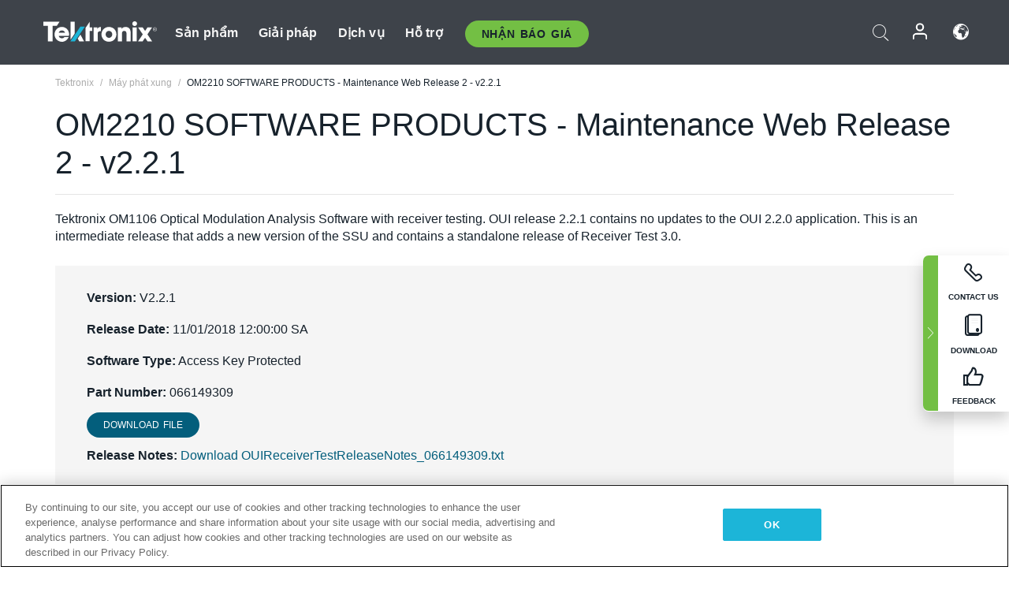

--- FILE ---
content_type: text/html; charset=utf-8
request_url: https://www.tek.com/vn/support/software/access-key-protected/om2210-software-products-maintenance-web-release-2-0
body_size: 14401
content:



<!DOCTYPE html>
<html lang="vi-VN">
<head itemscope itemtype="http://schema.org/WebSite">
    <meta charset="utf-8">
    <meta http-equiv="X-UA-Compatible" content="IE=edge">
    <meta name="viewport" content="width=device-width" />
    <meta http-equiv="content-language" content="vi-VN">

        <!--Critical CSS Styles-->
        
        <!--CSS Styles-->
        <link rel="stylesheet" id="tek-main-css" href="/patternlab/css/tek.css?v-2026.01.22.1" as="style" data-version="2026.01.22.1">
        <noscript id="tek-main-css-noscript"><link rel="stylesheet" href="/patternlab/css/tek.css?v-2026.01.22.1"></noscript>


    <style type="text/css" data-source="global">
        
    </style>
    <style type="text/css" data-source="localized">
            
    </style>

    <style>
.bundle-card{
overflow: visible;
}
.oem-hide{display:none !important;}
.bundle-card .bundle-price {
font-size:1.425rem!important;
}
@media screen and (min-width: 992px) and (max-width: 1279px){
.bundle-card .bundle-price {
font-size:1.1rem!important;
}
}
.new-nav-item::before {
    color: #73bf44;
    display: initial;
}
:lang(en) .new-nav-item::before, :lang(en) header.header--redesign .nav--main ul li ul li a.category[href="https://my.tek.com/tektalk/"]:before
{
  content: "NEW! ";
   color: #73bf44;
    display: initial;
}
:lang(ja) .new-nav-item::before {
    content: "新着 ";
}
:lang(zh-CN) .new-nav-item::before {
    content: "新的 ";
}
:lang(de-DE) .new-nav-item::before {
    content: "Neu ";
}
:lang(fr-FR) .new-nav-item::before {
    content: "Nouveau "
}
:lang(zh-TW) .new-nav-item::before {
    content: "新的 ";
}
@media screen and (min-width: 992px) {
:lang(fr-FR) .new-nav-item::before {left: -45px;}
  .new-nav-item::before {
    position: absolute;
    left: -20px;
  }
}
.tek-accordion-content {display:none;}
div#drift-frame-controller{z-index:214748364!important;}
@media only screen and (max-width:425px){#onetrust-banner-sdk.otFlat{max-height:25%!important}#onetrust-banner-sdk #onetrust-policy{margin-left:0;margin-top:10px!important}#onetrust-banner-sdk .ot-sdk-columns{width:48%!important;float:left;box-sizing:border-box;padding:0;display:initial;margin-right:2%}#onetrust-consent-sdk #onetrust-button-group button:first-child{margin-top:40px!important}#onetrust-banner-sdk #onetrust-close-btn-container{top:0!important}#onetrust-banner-sdk #onetrust-banner-sdk.ot-close-btn-link,#onetrust-banner-sdk.ot-close-btn-link{padding-top:0!important}}
@media screen and (max-width: 767px){
footer.footer.footer-redesign .footer-connect .social-media-container a {font-size:2rem;}
}
@media screen and (max-width: 300px){
footer.footer.footer-redesign .footer-connect .social-media-container a {font-size:1rem;}
}
/* Slick */
.slider-wrap .slider.slick-slider .banner {display:none;}
.slider-wrap .slider.slick-slider .banner:first-child {display:block;}
.slider-wrap .slider.slick-slider.slick-initialized .banner {display:block;}
/* Documents */
main.main .main-content img.lazy {
max-height: 285px;
min-height: 285px;
}
main.main .main-content #sidebar-wrapper img.lazy,
main.main .main-content img.lazy.loaded,
main.main .main-content .chap-nav img.lazy {
max-height: inherit;
min-height: inherit;
}
main.main .main-content:after,
main.main .main-content #wrapper:after {
    clear: both;
    content: "";
    display: table;
}
@media screen and (min-width: 577px){
  main.main .doc__img {margin: 20px 15px 0px 45px;}
}
/* Slick */
.slider.js-slider-dots img.lazy.loaded,
.main-content img.lazy.loaded {
    max-height: initial;
}
/* MSDM */
div[data-form-block-id="249c9904-bdc6-ee11-9078-6045bd058aac"] {
  visibility: hidden;
  max-height: 1px;
  max-width: 1px;
  overflow: hidden;
}
</style>
    <!--END CSS tyles-->

        <script type="text/javascript" src="/static/js/vendor/jquery-3.5.1.min.js"></script>
<script>
window.dataLayer = window.dataLayer || [];
</script>

<!-- Optimizely -->
<script async src="/api/optimizelyjs/6238166017900544.js"></script>
<!-- End Optimizely -->

<!-- Google Tag Manager -->
<script>(function(w,d,s,l,i){w[l]=w[l]||[];w[l].push({'gtm.start':
new Date().getTime(),event:'gtm.js'});var f=d.getElementsByTagName(s)[0],
j=d.createElement(s),dl=l!='dataLayer'?'&l='+l:'';j.async=true;j.src=
'https://www.googletagmanager.com/gtm.js?id='+i+dl;f.parentNode.insertBefore(j,f);
})(window,document,'script','dataLayer','GTM-77N6');</script>
<!-- End Google Tag Manager -->

    <title itemprop="name">OM2210 SOFTWARE PRODUCTS - Maintenance Web Release 2 - v2.2.1 | Tektronix</title>
    <meta name="keywords" content="OM2210 SOFTWARE PRODUCTS - Maintenance Web Release 2 - v2.2.1, , Access Key Protected, OM2210, OM2210" />
    <meta name="description" content="Tektronix OM1106 Optical Modulation Analysis Software with receiver testing. OUI release 2.2.1 contains no updates to the OUI 2.2.0 application. This is an intermediate release that adds a new version" />

<!--Open Graph Tags-->
    <meta property="og:title" content="OM2210 SOFTWARE PRODUCTS - Maintenance Web Release 2 - v2.2.1" />

<meta property="og:type" content="website" />


<meta property="og:url" content="https://www.tek.com/vn/support/software/access-key-protected/om2210-software-products-maintenance-web-release-2-0" />




<!--Canonical and Alternate URLs-->
<link rel="canonical" href="https://www.tek.com/vn/support/software/access-key-protected/om2210-software-products-maintenance-web-release-2-0" itemprop="url" />



<!--Developer site considerations-->

        <link rel="alternate" hreflang="en" href="https://www.tek.com/en/support/software/access-key-protected/om2210-software-products-maintenance-web-release-2-0" />
        <link rel="alternate" hreflang="x-default" href="https://www.tek.com/en/support/software/access-key-protected/om2210-software-products-maintenance-web-release-2-0" />
    

    

    <script type="text/plain" class="optanon-category-C0002">
        if(document.cookie.indexOf('SC_TRACKING_CONSENT') == -1)
        {
            fetch("/api/trackingconsent/giveconsent", {method: "GET", credentials: 'include'});
        }
    </script>
</head>
<body class="" data-channel="sales" sc-item-id="{35805B13-8B26-4841-94F2-40A870690911}" data-user-email="" data-user-name="" data-cf-country="US">
<!-- Google Tag Manager (noscript) -->
<noscript><iframe src="https://www.googletagmanager.com/ns.html?id=GTM-77N6"
height="0" width="0" style="display:none;visibility:hidden"></iframe></noscript>
<!-- End Google Tag Manager (noscript) -->

    <header class="header header--redesign tek-contact">
    <div class="header__top-mobile">
        <div class="header__btn">
    <div class="block--phone">
        <div class="buyquote-phone icon-phone"><a class="buy-contact-number"></a></div>
    </div>
    <div id="btn-search" class="btn--search">
        <span class="sr-only">Toggle Search</span>
        <span class="icon-search"></span>
    </div>
        <div class="btn--lang">
            <a class="icon-earth header-right__item"><span class="region-text"></span></a>

            <div id="lang-selector-nav" class="lang-selector-bar lang-selector-redesign">
                <div class="lang-selector-bar__header">
                    <div class="header-text">Current Language</div>
                    <div class="header-right__item"><span class="btn-close">×</span></div>
                    <div class="region-text">Vietnamese (Vietnam)</div>
                </div>
                <p class="lang-selector-bar__message">Select a language:</p>
                <nav class="lang-selector-bar__lang-menu">
                    <ul>
                                <li><a href="https://www.tek.com/en/support/software/access-key-protected/om2210-software-products-maintenance-web-release-2-0">English</a></li>
                                <li><a href="https://www.tek.com/fr/support/software/access-key-protected/om2210-software-products-maintenance-web-release-2-0">FRAN&#199;AIS</a></li>
                                <li><a href="https://www.tek.com/de/support/software/access-key-protected/om2210-software-products-maintenance-web-release-2-0">DEUTSCH</a></li>
                                <li><a href="https://www.tek.com/vn/support/software/access-key-protected/om2210-software-products-maintenance-web-release-2-0">Việt Nam</a></li>
                                <li><a href="https://www.tek.com.cn/support/software/access-key-protected/om2210-software-products-maintenance-web-release-2-0">简体中文</a></li>
                                <li><a href="https://www.tek.com/ja/support/software/access-key-protected/om2210-software-products-maintenance-web-release-2-0">日本語</a></li>
                                <li><a href="https://www.tek.com/ko/support/software/access-key-protected/om2210-software-products-maintenance-web-release-2-0">한국어</a></li>
                                <li><a href="https://www.tek.com/tw/support/software/access-key-protected/om2210-software-products-maintenance-web-release-2-0">繁體中文</a></li>
                    </ul>
                </nav>

            </div>
        </div>
    <div id="btn-menu" class="btn--menu">
        <span class="sr-only">Toggle Menu</span>
        <span class="icon-menu"></span>
    </div>
</div><div class="search-block-form">
    
<div class="page-quick-search">
<form action="/api/searchbar/search" method="post"><input name="__RequestVerificationToken" type="hidden" value="ace9TQ43XcYGoShk27Bq9m_NhsN70-o9F8_JE30drHtZLFc7MmlNX9qYEhV8L_EjqBzwFwsSu5YY49E-5NX9hlacryCZPa3LQ2AlbATqim81" /><input id="uid" name="uid" type="hidden" value="ce22e590-c601-4e5c-a23d-c843aee244d9" />        <div class="form-item">
            <input autocomplete="off" class="form-search form-search-input search-input-e94cb11714614099a40517eed82dd9f0" id="e94cb11714614099a40517eed82dd9f0" name="SearchText" placeholder="Search" type="text" value="" />
        </div>
        <div class="form-actions">
            <input type="submit" autocomplete="off" id="edit-submit" value="Search" class="button form-submit search-button-e94cb11714614099a40517eed82dd9f0" />
        </div>
</form>
    <div class="search-quick-container" id="search-container-result-e94cb11714614099a40517eed82dd9f0" style="display: none;">
        <div class="helper-container">
            <div class="close-container"><span class="btn-close" data-search-id="e94cb11714614099a40517eed82dd9f0">x</span></div>
            <div class="mobile-tabs">
                <div class="tabs-container">
                    <div data-tab-id="prod-tab" data-search-id="e94cb11714614099a40517eed82dd9f0" class="tab active product-tab-products-content"></div>
                    <div data-tab-id="doc-tab" data-search-id="e94cb11714614099a40517eed82dd9f0" class="tab product-tab-docs-content"></div>
                </div>
            </div>
            <div class="row padding-20 content-row">
                <div data-tab-content-id="prod-tab" class="col-md-6 col-xs-12 tab-content active prod-tab-content">
                    <div class="products-content">
                    </div>
                </div>
                <div data-tab-content-id="doc-tab" class="col-md-6 col-xs-12 tab-content inactive docs-tab-content">
                    <div class="docs-content">
                    </div>
                </div>
            </div>
            <div class="no-results-link">To find technical documents by model, try our <a href="/vn/product-support">Product Support Center</a></div>
            <div class="center mr-show-it-all go-to-all-results"><a href="/vn/search">Show all results →</a></div>
        </div>
    </div>
</div>
</div>
<div class="header__logo">
    <div class="block">
        <a href="/vn/">
            <picture><img src="/patternlab/images/transparent-pixel.png" class="main-logo lazy" alt="logo" data-src="/-/media/project/tek/images/logos/logo.svg?iar=0"></picture>
        </a>
        <a href="/vn/">
            <picture><img src="/patternlab/images/transparent-pixel.png" class="second-logo lazy" alt="mobile_logo" data-src="/-/media/project/tek/images/logos/mobile_logo.svg?iar=0"></picture>
        </a>
    </div>
</div>
    </div>
    <div class="header__menu">
        <div class="header-left">
            

<nav class="nav--main">
    <ul>
                    <li>


                <a class="parent-item" href="/vn/">Sản phẩm</a>

                <div class="sub-menu">
                    <div class="container w--dynamic">

                        <div class="row">

                                <div class="col-xs-12 col-md-4 menu-col">
                                    <ul>

                                            <li>
<a class="category" href="/vn/products/oscilloscopes-and-probes">M&#225;y hiện s&#243;ng v&#224; que đo</a>                                            </li>
                                                <li>
                                                    <ul>

                                                                        <li>
                                                                            <a href="/vn/products/oscilloscopes">M&#225;y hiện s&#243;ng</a>
                                                                        </li>
                                                                        <li>
                                                                            <a href="/vn/products/oscilloscopes/high-speed-digitizers">Bộ số h&#243;a tốc độ cao</a>
                                                                        </li>
                                                                        <li>
                                                                            <a href="/vn/products/oscilloscopes/oscilloscope-probes">Que đo v&#224; Phụ kiện</a>
                                                                        </li>
                                                    </ul>
                                                </li>
                                            <li>
<a class="m-t-lg-29 category" href="/vn/products/software"> Phần mềm</a>                                            </li>
                                                <li>
                                                    <ul>

                                                                        <li>
                                                                            <a href="/vn/products/software?category=bench-software">Phần mềm thiết bị để b&#224;n</a>
                                                                        </li>
                                                                        <li>
                                                                            <a href="/vn/products/software?category=data-analysis">Ph&#226;n t&#237;ch dữ liệu</a>
                                                                        </li>
                                                                        <li>
                                                                            <a href="/vn/products/software?category=test-automation">Tự động h&#243;a kiểm tra</a>
                                                                        </li>
                                                    </ul>
                                                </li>
                                            <li>
<a class="m-t-lg-29 category" href="/vn/products/analyzers">M&#225;y ph&#226;n t&#237;ch</a>                                            </li>
                                                <li>
                                                    <ul>

                                                                        <li>
                                                                            <a href="/vn/products/spectrum-analyzers">M&#225;y ph&#226;n t&#237;ch phổ</a>
                                                                        </li>
                                                                        <li>
                                                                            <a href="/vn/products/keithley/4200a-scs-parameter-analyzer">M&#225;y ph&#226;n t&#237;ch th&#244;ng số</a>
                                                                        </li>
                                                                        <li>
                                                                            <a href="/vn/products/coherent-optical-products">M&#225;y ph&#226;n t&#237;ch điều biến quang học</a>
                                                                        </li>
                                                                        <li>
                                                                            <a href="/vn/products/frequency-counters">M&#225;y đếm tần số</a>
                                                                        </li>
                                                    </ul>
                                                </li>
                                                                            </ul>
                                </div>
                                <div class="col-xs-12 col-md-4 menu-col">
                                    <ul>

                                            <li>
<a class="category" href="/vn/products/signal-generators">M&#225;y tạo t&#237;n hiệu</a>                                            </li>
                                                <li>
                                                    <ul>

                                                                        <li>
                                                                            <a href="/vn/products/signal-generators/arbitrary-function-generator">M&#225;y tạo chức năng t&#249;y &#253;</a>
                                                                        </li>
                                                                        <li>
                                                                            <a href="/vn/products/arbitrary-waveform-generators">M&#225;y tạo dạng s&#243;ng t&#249;y &#253;</a>
                                                                        </li>
                                                    </ul>
                                                </li>
                                            <li>
<a class="m-t-lg-29 category" href="/vn/products/sources-and-supplies">Nguồn v&#224; Nguồn cung</a>                                            </li>
                                                <li>
                                                    <ul>

                                                                        <li>
                                                                            <a href="/vn/products/keithley/source-measure-units">Thiết bị đo nguồn</a>
                                                                        </li>
                                                                        <li>
                                                                            <a href="/vn/products/dc-power-supplies">Bộ cấp nguồn DC</a>
                                                                        </li>
                                                                        <li>
                                                                            <a href="/vn/products/dc-electronic-loads">Tải điện DC</a>
                                                                        </li>
                                                                        <li>
                                                                            <a href="/vn/products/ea/bidirectional-power-supplies">Bộ cấp nguồn DC hai chiều</a>
                                                                        </li>
                                                                        <li>
                                                                            <a href="/vn/products/battery-test-and-simulation">Sản phẩm điện h&#243;a</a>
                                                                        </li>
                                                    </ul>
                                                </li>
                                            <li>
<a class="m-t-lg-29 category" href="/vn/products/meters">M&#225;y đo</a>                                            </li>
                                                <li>
                                                    <ul>

                                                                        <li>
                                                                            <a href="/vn/products/keithley/benchtop-digital-multimeter">Đồng hồ vạn năng kỹ thuật số</a>
                                                                        </li>
                                                                        <li>
                                                                            <a href="/vn/products/keithley/data-acquisition-daq-systems">Thu thập dữ liệu v&#224; chuyển mạch</a>
                                                                        </li>
                                                                        <li>
                                                                            <a href="/vn/products/keithley/low-level-sensitive-and-specialty-instruments">Dụng cụ mức thấp/nhạy cảm v&#224; Dụng cụ chuy&#234;n m&#244;n</a>
                                                                        </li>
                                                    </ul>
                                                </li>
                                                                            </ul>
                                </div>
                                <div class="col-xs-12 col-md-4 menu-col">
                                    <ul>

                                            <li>
<a class="category" href="/vn/products">Sản phẩm bổ sung</a>                                            </li>
                                                <li>
                                                    <ul>

                                                                        <li>
                                                                            <a class="new-nav-item" href="/vn/products/reference-solutions">Giải ph&#225;p tham khảo</a>
                                                                        </li>
                                                                        <li>
                                                                            <a href="/vn/products/keithley/semiconductor-testing-systems">Hệ thống kiểm tra chất b&#225;n dẫn</a>
                                                                        </li>
                                                                        <li>
                                                                            <a href="/vn/products/components-accessories">Th&#224;nh phần v&#224; Phụ kiện</a>
                                                                        </li>
                                                                        <li>
                                                                            <a href="/vn/buy/encore">Thiết bị kiểm tra t&#226;n trang</a>
                                                                        </li>
                                                                        <li>
                                                                            <a class="nav-highlight mb-3" href="/vn/tools">Product Selectors &amp; Calculators ⇨</a>
                                                                        </li>
                                                    </ul>
                                                </li>
                                            <li>
<a class="category" href="/vn/products/keithley">Sản phẩm của Keithley</a>                                            </li>
                                            <li>
<a class="category" href="/vn/products/ea">Sản phẩm EA Elektro-Automatik</a>                                            </li>
                                            <li>
<a class="category" href="/vn/products">Xem tất cả sản phẩm</a>                                            </li>
                                            <li>
<a class="category" href="/vn/buy/promotions">Khuyến m&#227;i</a>                                            </li>
                                                                            </ul>
                                </div>
                        </div>
                    </div>
                </div>
            </li>
            <li>


                <a class="parent-item" href="/vn/">Giải ph&#225;p</a>

                <div class="sub-menu">
                    <div class="container w--dynamic">

                        <div class="row">

                                <div class="col-xs-12 col-md-3 key-trends-col menu-col">
                                    <ul>

                                            <li>
<a class="category" href="/vn/solutions">Lĩnh vực hoạt động</a>                                            </li>
                                                <li>
                                                    <ul>

                                                                        <li>
                                                                            <a href="/vn/solutions/application/research">Nghi&#234;n cứu n&#226;ng cao</a>
                                                                        </li>
                                                                        <li>
                                                                            <a href="/vn/solutions/industry/aero-def">H&#224;ng kh&#244;ng vũ trụ v&#224; Quốc ph&#242;ng</a>
                                                                        </li>
                                                                        <li>
                                                                            <a href="/vn/solutions/industry/automotive-test-solutions">&#212; t&#244;</a>
                                                                        </li>
                                                                        <li>
                                                                            <a href="/vn/education/university-labs">Ph&#242;ng th&#237; nghiệm đ&#224;o tạo v&#224; giảng dạy</a>
                                                                        </li>
                                                                        <li>
                                                                            <a href="/vn/solutions/industry/medical-devices-and-systems">Hệ thống v&#224; thiết bị y tế</a>
                                                                        </li>
                                                                        <li>
                                                                            <a class="new-nav-item" href="/vn/solutions/industry/power-semiconductor">Thiết bị b&#225;n dẫn c&#244;ng suất</a>
                                                                        </li>
                                                                        <li>
                                                                            <a href="/vn/solutions/industry/renewable-energy">Năng lượng t&#225;i tạo</a>
                                                                        </li>
                                                                        <li>
                                                                            <a href="/vn/solutions/industry/semiconductor-design-and-manufacturing">Thiết kế v&#224; Sản xuất chất b&#225;n dẫn</a>
                                                                        </li>
                                                    </ul>
                                                </li>
                                                                            </ul>
                                </div>
                                <div class="col-xs-12 col-md-9 app-ind-col menu-col">
                                    <ul>

                                            <li>
<a class="category" href="/vn/solutions">Ứng dụng</a>                                            </li>
                                                <li>
                                                    <ul>

                                                                        <li>
                                                                            <a href="/vn/solutions/application/3d-sensing">M&#244; tả đặc điểm ảnh v&#224; cảm biến 3D</a>
                                                                        </li>
                                                                        <li>
                                                                            <a href="/vn/solutions/application/emi-emc-testing">Kiểm tra EMI/EMC</a>
                                                                        </li>
                                                                        <li>
                                                                            <a href="/vn/solutions/application/high-speed-serial-communication">Giao tiếp nối tiếp tốc độ cao</a>
                                                                        </li>
                                                                        <li>
                                                                            <a href="/vn/solutions/application/material-science">Kỹ thuật v&#224; khoa học vật liệu</a>
                                                                        </li>
                                                                        <li>
                                                                            <a href="/vn/">Ch&#237;nh phủ v&#224; Qu&#226;n đội</a>
                                                                        </li>
                                                                        <li>
                                                                            <a href="/vn/solutions/application/power-efficiency">power efficiency</a>
                                                                        </li>
                                                                        <li>
                                                                            <a href="/vn/solutions/application/rf-testing">Đo kiểm v&#244; tuyến</a>
                                                                        </li>
                                                                        <li>
                                                                            <a href="/vn/solutions/application/test-automation">Tự động h&#243;a đo kiểm</a>
                                                                        </li>
                                                                        <li>
                                                                            <a href="/vn/">Giao tiếp c&#243; d&#226;y</a>
                                                                        </li>
                                                    </ul>
                                                </li>
                                            <li>
<a class="m-t-lg-29 category" href="/vn/solutions">All Solutions</a>                                            </li>
                                                                            </ul>
                                </div>
                        </div>
                    </div>
                </div>
            </li>
            <li>

                    <meta itemprop="serviceType" content="Dịch vụ" />

                <a class="parent-item" href="/vn/">Dịch vụ</a>

                <div class="sub-menu">
                    <div class="container w--dynamic">

                        <div class="row">

                                <div class="col-xs-12 col-md-4 menu-col">
                                    <ul>

                                            <li>
<a class="category" href="/vn/services/calibration-services">                                                    <span itemprop="name">
                                                        Dịch vụ hiệu chỉnh
                                                    </span>
</a>                                            </li>
                                                <li>
                                                    <ul>

                                                                        <li>
                                                                            <div>
                                                                                <span itemprop="name">
                                                                                    <a href="/vn/services/calibration-services/factory-verified-calibration-services">Hiệu chỉnh c&#243; nh&#224; m&#225;y chứng nhận</a>
                                                                                </span>
                                                                            </div>
                                                                        </li>
                                                                        <li>
                                                                            <div>
                                                                                <span itemprop="name">
                                                                                    <a href="/vn/services/calibration-services/multi-brand-oem-compliant-calibration-services">Hiệu chỉnh tu&#226;n thủ đa thương hiệu</a>
                                                                                </span>
                                                                            </div>
                                                                        </li>
                                                                        <li>
                                                                            <div>
                                                                                <span itemprop="name">
                                                                                    <a href="/vn/services/calibration-services/quality">Chất lượng v&#224; Cấp ph&#233;p</a>
                                                                                </span>
                                                                            </div>
                                                                        </li>
                                                                        <li>
                                                                            <div>
                                                                                <span itemprop="name">
                                                                                    <a href="/vn/services/calibration-services/calibration-capabilities">Khả năng hiệu chỉnh</a>
                                                                                </span>
                                                                            </div>
                                                                        </li>
                                                                        <li>
                                                                            <div>
                                                                                <span itemprop="name">
                                                                                    <a href="/vn/services/calibration-services/locations">Vị tr&#237;</a>
                                                                                </span>
                                                                            </div>
                                                                        </li>
                                                                        <li>
                                                                            <div>
                                                                                <span itemprop="name">
                                                                                    <a href="/vn/services/calibration-services/calibration-services-levels">Cấp độ dịch vụ</a>
                                                                                </span>
                                                                            </div>
                                                                        </li>
                                                                        <li>
                                                                            <div>
                                                                                <span itemprop="name">
                                                                                    <a href="/vn/services/test-equipment-repair/rma-status-search">Theo d&#245;i trạng th&#225;i hiệu chỉnh tại nh&#224; m&#225;y</a>
                                                                                </span>
                                                                            </div>
                                                                        </li>
                                                                        <li>
                                                                            <div>
                                                                                <span itemprop="name">
                                                                                    <a class="nav-highlight" href="/vn/services/multi-brand-quote-request">Y&#234;u cầu dịch vụ đa thương hiệu ⇨</a>
                                                                                </span>
                                                                            </div>
                                                                        </li>
                                                    </ul>
                                                </li>
                                            <li>
<a class="m-t-lg-29 category" href="/vn/services/asset-management">                                                    <span itemprop="name">
                                                        Dịch vụ quản l&#253; t&#224;i sản
                                                    </span>
</a>                                            </li>
                                                <li>
                                                    <ul>

                                                                        <li>
                                                                            <div>
                                                                                <span itemprop="name">
                                                                                    <a href="/vn/services/asset-management/calweb">CalWeb</a>
                                                                                </span>
                                                                            </div>
                                                                        </li>
                                                                        <li>
                                                                            <div>
                                                                                <span itemprop="name">
                                                                                    <a href="/vn/services/asset-management/managed-services">Dịch vụ được quản l&#253;</a>
                                                                                </span>
                                                                            </div>
                                                                        </li>
                                                    </ul>
                                                </li>
                                                                            </ul>
                                </div>
                                <div class="col-xs-12 col-md-4 menu-col">
                                    <ul>

                                            <li>
<a class="category" href="/vn/services/test-equipment-repair">                                                    <span itemprop="name">
                                                        Dịch vụ sửa chữa
                                                    </span>
</a>                                            </li>
                                                <li>
                                                    <ul>

                                                                        <li>
                                                                            <div>
                                                                                <span itemprop="name">
                                                                                    <a class="oem-hide" href="/vn/services/test-equipment-repair/rma-request">Y&#234;u cầu dịch vụ sửa chữa</a>
                                                                                </span>
                                                                            </div>
                                                                        </li>
                                                                        <li>
                                                                            <div>
                                                                                <span itemprop="name">
                                                                                    <a href="/vn/services/test-equipment-repair/rma-status-search">Theo d&#245;i trạng th&#225;i sửa chữa</a>
                                                                                </span>
                                                                            </div>
                                                                        </li>
                                                                        <li>
                                                                            <div>
                                                                                <span itemprop="name">
                                                                                    <a href="/webform/request-tektronix-parts-information">Bộ phận</a>
                                                                                </span>
                                                                            </div>
                                                                        </li>
                                                                        <li>
                                                                            <div>
                                                                                <span itemprop="name">
                                                                                    <a href="/vn/services/test-equipment-repair/warranty-status-search">Kiểm tra trạng th&#225;i bảo h&#224;nh</a>
                                                                                </span>
                                                                            </div>
                                                                        </li>
                                                    </ul>
                                                </li>
                                                                            </ul>
                                </div>
                                <div class="col-xs-12 col-md-4 menu-col">
                                    <ul>

                                            <li>
<a class="category" href="/vn/services/ea-factory-service">Dịch vụ EA Elektro-Automatik</a>                                            </li>
                                            <li>
<a class="category" href="/vn/component-solutions">Giải ph&#225;p th&#224;nh phần Tektronix</a>                                            </li>
                                            <li>
<a class="category" href="/vn/services/factory-service-plans">G&#243;i dịch vụ nh&#224; m&#225;y</a>                                            </li>
                                            <li>
<a class="category" href="/vn/services">Tất cả dịch vụ</a>                                            </li>
                                                                            </ul>
                                </div>
                        </div>
                    </div>
                </div>
            </li>
            <li>


                <a class="parent-item" href="/vn/">Hỗ trợ</a>

                <div class="sub-menu">
                    <div class="container w--dynamic">

                        <div class="row">

                                <div class="col-xs-12 col-md-4 menu-col">
                                    <ul>

                                            <li>
<a class="category" href="/vn/ownerresources">C&#225;c sản phẩm</a>                                            </li>
                                                <li>
                                                    <ul>

                                                                        <li>
                                                                            <a href="/vn/support/datasheets-manuals-software-downloads">Bảng dữ liệu v&#224; hướng dẫn sử dụng</a>
                                                                        </li>
                                                                        <li>
                                                                            <a href="/vn/order-status-search">Trạng th&#225;i đơn h&#224;ng</a>
                                                                        </li>
                                                                        <li>
                                                                            <a href="/vn/product-registration">Đăng k&#253; sản phẩm</a>
                                                                        </li>
                                                                        <li>
                                                                            <a href="/vn/services/test-equipment-repair/warranty-status-search">T&#236;nh trạng bảo h&#224;nh</a>
                                                                        </li>
                                                                        <li>
                                                                            <a href="/vn/buy/request-parts-information">Parts</a>
                                                                        </li>
                                                    </ul>
                                                </li>
                                            <li>
<a class="m-t-lg-29 category" href="/vn/products/software">Phần mềm</a>                                            </li>
                                                <li>
                                                    <ul>

                                                                        <li>
                                                                            <a href="/vn/support/datasheets-manuals-software-downloads">Tải phần mềm</a>
                                                                        </li>
                                                                        <li>
                                                                            <a href="/vn/support/products/product-license"> Giấy ph&#233;p sản phẩm</a>
                                                                        </li>
                                                    </ul>
                                                </li>
                                            <li>
<a class="m-t-lg-29 category" href="/vn/support/resource-center">T&#224;i nguy&#234;n</a>                                            </li>
                                                <li>
                                                    <ul>

                                                                        <li>
                                                                            <a href="/vn/support/ea">Hỗ trợ EA Elektro-Automatik</a>
                                                                        </li>
                                                                        <li>
                                                                            <a href="/vn/support/faqs">FAQ</a>
                                                                        </li>
                                                                        <li>
                                                                            <a href="/vn/support">Trung t&#226;m hỗ trợ</a>
                                                                        </li>
                                                                        <li>
                                                                            <a href="https://my.tek.com/vn/support/create-new-support-case/">Hỗ trợ kỹ thuật</a>
                                                                        </li>
                                                    </ul>
                                                </li>
                                                                            </ul>
                                </div>
                                <div class="col-xs-12 col-md-4 menu-col">
                                    <ul>

                                            <li>
<a class="category" href="/vn/buy">L&#224;m thế n&#224;o v&#224; ở đ&#226;u để mua</a>                                            </li>
                                                <li>
                                                    <ul>

                                                                        <li>
                                                                            <a href="/vn/contact-tek">Li&#234;n hệ với ch&#250;ng t&#244;i</a>
                                                                        </li>
                                                                        <li>
                                                                            <a href="/vn/buy/partner-locator">Nh&#224; ph&#226;n phối</a>
                                                                        </li>
                                                                        <li>
                                                                            <a href="/vn/buy/gsa-multiple-award-schedule-pricelist">Chương tr&#236;nh GSA</a>
                                                                        </li>
                                                                        <li>
                                                                            <a href="/vn/buy/promotions">Khuyến m&#227;i</a>
                                                                        </li>
                                                    </ul>
                                                </li>
                                            <li>
<a class="m-t-lg-29 category" href="/vn/about-us/integrity-and-compliance-program">Sự tu&#226;n thủ</a>                                            </li>
                                                <li>
                                                    <ul>

                                                                        <li>
                                                                            <a href="/vn/support/export-codes">M&#227; xuất khẩu</a>
                                                                        </li>
                                                                        <li>
                                                                            <a href="/vn/about-us/integrity-and-compliance-program">Giới thiệu về ch&#250;ng t&#244;i</a>
                                                                        </li>
                                                                        <li>
                                                                            <a href="/vn/services/recycle">T&#225;i chế sản phẩm (Chỉ &#225;p dụng cho Ch&#226;u &#194;u)</a>
                                                                        </li>
                                                                        <li>
                                                                            <a href="/vn/support/product-security">Bảo mật sản phẩm</a>
                                                                        </li>
                                                                        <li>
                                                                            <a href="/vn/services/customer-quality-assurance">Đảm bảo chất lượng</a>
                                                                        </li>
                                                                        <li>
                                                                            <a href="/vn/services/safety">Thu hồi an to&#224;n</a>
                                                                        </li>
                                                                        <li>
                                                                            <a href="/vn/documents/service/traceability-map-beaverton-pdf">Khả năng truy xuất nguồn gốc</a>
                                                                        </li>
                                                    </ul>
                                                </li>
                                                                            </ul>
                                </div>
                                <div class="col-xs-12 col-md-4 menu-col">
                                    <ul>

                                            <li>
<a class="category" href="/vn/about-us">C&#244;ng ty</a>                                            </li>
                                                <li>
                                                    <ul>

                                                                        <li>
                                                                            <a href="/vn/about-us">About Us</a>
                                                                        </li>
                                                                        <li>
                                                                            <a href="/vn/newsroom?category=blogs&amp;lang=vi-VN">Blogs</a>
                                                                        </li>
                                                                        <li>
                                                                            <a href="/vn/stories">C&#226;u chuyện của kh&#225;ch h&#224;ng</a>
                                                                        </li>
                                                                        <li>
                                                                            <a href="/vn/events">Sự kiện</a>
                                                                        </li>
                                                                        <li>
                                                                            <a href="/vn/newsroom">Ph&#242;ng tin tức</a>
                                                                        </li>
                                                    </ul>
                                                </li>
                                            <li>
<a class="m-t-lg-29 category" href="/vn/buy/partners">Cổng th&#244;ng tin đối t&#225;c</a>                                            </li>
                                            <li>
<a class="m-t-lg-29 category" href="https://my.tek.com/en/tektalk/?_gl=1*1egejtj*_gcl_au*MTE2NjcyNTE0MS4xNzI0MTI1NTQ0*_ga*OTA5OTY3NzMxLjE2Njg0MDUzODA.*_ga_1HMYS1JH9M*MTcyNDM5MjMwMS42NzIuMS4xNzI0Mzk4NjEwLjU1LjAuMA..">Cộng đồng người d&#249;ng TekTalk</a>                                            </li>
                                                                            </ul>
                                </div>
                        </div>
                    </div>
                </div>
            </li>
        <li>
                <div class="header-left__item block-buyquote">
        <nav class="nav--buy-quote">
            <ul>
                <li>
                        <a href="#" class="btn btn--green btn--small btn-quote parent-item">Nhận báo giá</a>
                    <div class="buy-quote sub-menu">
                        <div class="container">
                            <div class="row" style="justify-content: center;">
                                    <div class="thumbnails-wrap">
<a class="icon-top icon-scope" href="/vn/buy/tekstore/quote">NHẬN B&#193;O GI&#193; SẢN PHẨM</a><a class="icon-top icon-repair-service" href="/vn/request-service-quote-or-info">NHẬN B&#193;O GI&#193; DỊCH VỤ</a><a class="icon-top icon-contact-card-2021" title="Contact Sales" href="/vn/buy/request-sales-contact">LI&#202;N HỆ B&#193;N H&#192;NG</a>                                    </div>
                            </div>
                        </div>
                    </div>
                </li>
            </ul>
        </nav>
    </div>

        </li>
    </ul>
</nav>

        </div>
        <div class="region--header_menu_right">
            <div class="header-right">
                

<div class="block--phone header-right__item">
    <div class="buyquote-phone">
        <a class="buy-contact-number"></a>
    </div>
</div>
<div class="search-block-form header-right__item">
    <div class="btn--search parent-item">
        <span class="sr-only">Toggle Search</span>
        <span class="icon-search"></span>
    </div>
    <div class="header-search-form">
        
<div class="page-quick-search">
<form action="/api/searchbar/search" method="post"><input name="__RequestVerificationToken" type="hidden" value="U6gbppi4fMTXs2jodQxmKnBTYgOB8OueqL6hV0eDExy9xdz88uYMf936zIG3hfbtknb-5ybbjGPHHlB4Pn0xKWSSCvebKFWaM4hJVZmLxzs1" /><input id="uid" name="uid" type="hidden" value="8686de6d-72fe-4e17-8bcb-63549d993e16" />        <div class="form-item">
            <input autocomplete="off" class="form-search form-search-input search-input-534fe925ba4a4559a937a749016a921f" id="534fe925ba4a4559a937a749016a921f" name="SearchText" placeholder="Search" type="text" value="" />
        </div>
        <div class="form-actions">
            <input type="submit" autocomplete="off" id="edit-submit" value="Search" class="button form-submit search-button-534fe925ba4a4559a937a749016a921f" />
        </div>
</form>
    <div class="search-quick-container" id="search-container-result-534fe925ba4a4559a937a749016a921f" style="display: none;">
        <div class="helper-container">
            <div class="close-container"><span class="btn-close" data-search-id="534fe925ba4a4559a937a749016a921f">x</span></div>
            <div class="mobile-tabs">
                <div class="tabs-container">
                    <div data-tab-id="prod-tab" data-search-id="534fe925ba4a4559a937a749016a921f" class="tab active product-tab-products-content"></div>
                    <div data-tab-id="doc-tab" data-search-id="534fe925ba4a4559a937a749016a921f" class="tab product-tab-docs-content"></div>
                </div>
            </div>
            <div class="row padding-20 content-row">
                <div data-tab-content-id="prod-tab" class="col-md-6 col-xs-12 tab-content active prod-tab-content">
                    <div class="products-content">
                    </div>
                </div>
                <div data-tab-content-id="doc-tab" class="col-md-6 col-xs-12 tab-content inactive docs-tab-content">
                    <div class="docs-content">
                    </div>
                </div>
            </div>
            <div class="no-results-link">To find technical documents by model, try our <a href="/vn/product-support">Product Support Center</a></div>
            <div class="center mr-show-it-all go-to-all-results"><a href="/vn/search">Show all results →</a></div>
        </div>
    </div>
</div>
    </div>
</div><nav class="header-right__item nav--account">
    <ul>
            <li class="nav--account__login">
                <form action="/identity/externallogin?authenticationType=AzureB2C&amp;ReturnUrl=%2fidentity%2fexternallogincallback%3fReturnUrl%3d%252fvn%252fsupport%252fsoftware%252faccess-key-protected%252fom2210-software-products-maintenance-web-release-2-0%26sc_site%3dus%26authenticationSource%3dDefault&amp;sc_site=us" method="post">    <button type="submit" class="login-link">Đăng nhập</button>
</form>
            </li>
    </ul>
</nav><a class="icon-earth header-right__item"><span class="region-text"></span></a>

<div id="lang-selector-nav" class="lang-selector-bar lang-selector-redesign">
    <div class="lang-selector-bar__header">
        <div class="header-text">Current Language</div>
        <div class="header-right__item"><span class="btn-close">×</span></div>
        <div class="region-text">Vietnamese (Vietnam)</div>
    </div>
    <p class="lang-selector-bar__message">Select a language:</p>
    <nav class="lang-selector-bar__lang-menu">
        <ul>
                    <li><a href="https://www.tek.com/en/support/software/access-key-protected/om2210-software-products-maintenance-web-release-2-0">English</a></li>
                    <li><a href="https://www.tek.com/fr/support/software/access-key-protected/om2210-software-products-maintenance-web-release-2-0">FRAN&#199;AIS</a></li>
                    <li><a href="https://www.tek.com/de/support/software/access-key-protected/om2210-software-products-maintenance-web-release-2-0">DEUTSCH</a></li>
                    <li><a href="https://www.tek.com/vn/support/software/access-key-protected/om2210-software-products-maintenance-web-release-2-0">Việt Nam</a></li>
                    <li><a href="https://www.tek.com.cn/support/software/access-key-protected/om2210-software-products-maintenance-web-release-2-0">简体中文</a></li>
                    <li><a href="https://www.tek.com/ja/support/software/access-key-protected/om2210-software-products-maintenance-web-release-2-0">日本語</a></li>
                    <li><a href="https://www.tek.com/ko/support/software/access-key-protected/om2210-software-products-maintenance-web-release-2-0">한국어</a></li>
                    <li><a href="https://www.tek.com/tw/support/software/access-key-protected/om2210-software-products-maintenance-web-release-2-0">繁體中文</a></li>
        </ul>
    </nav>

</div>

            </div>
        </div>
    </div>
</header>

    <main role="main" class="main page__content global-components-init ">
        
        

<div class="flyout-redesign sticky-btn-group">
    <div class="sticky-btn-left sticky-btn-toggle open">
        <div class="hidden-xs hidden-sm">
            <div class="icon icon-chevron-right"></div>
        </div>
    </div>
    <div class="sticky-btn-right">
        

    <div class="sticky-btn">
        <div class="icon icon-phone-bold">
            <p>Contact us</p>
        </div>
        <div class="callout clearfix">
            <div class="callout__close icon-chevron-right"></div>
            <div class="scroll-xs">
                <div class="callout__content">
                    <div class="col">
                            <div class="flex-icon-wrapper">
                                    <a class="open-chat chat icon-comments hidden">
                                        <div class="callout__content-title">For product recommendations and technical support</div>
                                    </a>
                            </div>
                            <p class="description">Live Chat with Tek representatives. Available 6:00 AM - 4:30 PM </p>
                    </div>


                        <div id="refresh-callout-call" class="col">

                            <a href="" class="call icon-communication">
                                <div class="callout__content-title">Call</div>
                                <p class="description__phone">Call us at</p>
                            </a>


                                <p class="description"> Available 6:00 AM – 5:00 PM (PST) Business Days</p>

                            <p></p>
                        </div>
                    <div id="refresh-callout-contact" class="col">
                        <a href="/vn/contact-us" class=" icon-question">
                            <div class="callout__content-title">Contact US</div>
                            <p class="description">Contact us with comments,
questions, or feedback</p>
                        </a>
                    </div>
                </div>
            </div>
        </div>
    </div>
<div class="sticky-btn">
    <div class="icon icon-datasheet">
        <p>Download</p>
    </div>
    <div class="callout download clearfix">
        <div class="callout__close icon-chevron-right"></div>
        <div class="scroll-xs">
            <header>
                <p>Download Manuals, Datasheets, Software and more:</p>
            </header>
<form action="/api/searchbar/search" method="post">                <div class="callout__content">
                    <input name="__RequestVerificationToken" type="hidden" value="pO9zV6p9niQ8-g7HzhqCu3ff3KqSYPKcTlN288uDz6NaLpAFo22TZW12Y_GWJDHljqfS_7dlz_EpPnf6qSndE6cHo1MN9nUBJfRd5rWque01" />
                    <input id="uid" name="uid" type="hidden" value="de49f811-d607-4528-b5b1-f699e70402c4" />
                    <div class="col-2">
                        <div class="callout__content-title">DOWNLOAD TYPE</div>
                        <div class="dropdown">
                            <select class="btn btn--right-icon icon-chevron-down " id="SearchType" name="SearchType" type="button"><option selected="selected" value="">Show All</option>
<option value="product_series">Products</option>
<option value="datasheet">Datasheet</option>
<option value="manual">Manual</option>
<option value="software">Software</option>
<option value="document">Marketing Document</option>
<option value="faq">Faq</option>
<option value="video">Video</option>
</select>
                        </div>
                    </div>
                    <div class="col-2">
                        <div class="callout__content-title">MODEL or KEYWORD</div>
                        <div class="form-item">
                            <input checkedname="keys" id="edit-keys" name="SearchText" placeholder="Start typing..." title="Enter the terms you wish to search for." type="search" value="" />
                        </div>
                    </div>

                    <div class="col-1">
                        <input type="submit" class="btn btn--right-icon icon-chevron-right" value="Search" />
                    </div>
                </div>
</form>        </div>
    </div>
</div>
    <div class="sticky-btn">
        <div class="icon icon-thumbs-up">
            <p>Feedback</p>
        </div>
        <div class="callout clearfix feedback">
            <div class="callout__close icon-chevron-right"></div>
            <div class="scroll-xs">
                <div class="feedback-rating__parentcontainer">
                    <p class="m-t-32">Have feedback? We'd love to hear your thoughts.</p>
                    <p class="description">Whether positive or negative, your feedback helps us continually improve the Tek.com experience. Let us know if you're having trouble or if we're doing an outstanding job.</p>
                    <p><a href="https://www.surveygizmo.com/s3/4165364/www-nps-web-survey" class="btn" target="_blank" rel="noopener noreferrer">Tell us what you think</a></p>
                </div>
            </div>
        </div>
    </div>






    </div>
</div>



<div class="container">

<div id="block-tektronix-breadcrumbs" class="block">
    <nav role="navigation">
        <ol itemscope="" itemtype="http://schema.org/BreadcrumbList">
            <li itemprop="itemListElement" itemscope="" itemtype="http://schema.org/ListItem">
                    <a href="/vn/" itemprop="item">
                        <span itemprop="name">Tektronix</span>
                    </a>
                <meta itemprop="position" content="0" />
            </li>
            <li itemprop="itemListElement" itemscope="" itemtype="http://schema.org/ListItem">
                    <a href="/vn/products/arbitrary-waveform-generators" itemprop="item">
                        <span itemprop="name">M&#225;y ph&#225;t xung</span>
                    </a>
                <meta itemprop="position" content="1" />
            </li>
            <li itemprop="itemListElement" itemscope="" itemtype="http://schema.org/ListItem">
                    <span itemprop="name">OM2210 SOFTWARE PRODUCTS - Maintenance Web Release 2 - v2.2.1</span>
                <meta itemprop="position" content="2" />
            </li>
        </ol>
    </nav>
</div>


<div class="header-image__none">
        <h1 class="page-title">OM2210 SOFTWARE PRODUCTS - Maintenance Web Release 2 - v2.2.1</h1>

</div>




    <div class="tek-mobile-text">
        <p>Tektronix OM1106 Optical Modulation Analysis Software with receiver testing. OUI release 2.2.1 contains no updates to the OUI 2.2.0 application. This is an intermediate release that adds a new version of the SSU and contains a standalone release of Receiver Test 3.0.</p>

    </div>
        
<input class="needsreloadandhaspageloader" hidden />
<div class="software-download__info col-xs-12" id="software-info-sc-component">
    <div class="col-xs-12 col-sm-12 col-lg-12 pt-3 pb-3">
        <ul>
            <li style="padding-bottom: 3%;">
                <div class="col-xs-12"><strong>Version:</strong> V2.2.1</div>
                <div class="col-xs-12"><strong>Release Date:</strong> <time datetime="20180111T000000">11/01/2018 12:00:00 SA   </time></div>
            </li>
            <li style="padding-bottom: 3%;">
                    <div class="col-xs-12"><strong>Software Type:</strong> Access Key Protected</div>
                <div class="col-xs-12"><strong>Part Number:</strong> 066149309</div>
            </li>

            <li style="padding-bottom: 4%;" data-type="Software" data-subtype="Application" data-number="066149309">
                <div class="col-xs-12">
                        <a href="/vn/download-key-validation?sid={35805B13-8B26-4841-94F2-40A870690911}" class="download btn">
                            Download File
                        </a>
                </div>
            </li>
                <li style="padding-bottom: 3%;">
                    <div class="col-xs-12 link__wrap">
                        <strong>Release Notes:</strong>
                        <a href="https://download.tek.com/software/supporting_files/OUIReceiverTestReleaseNotes_066149309.txt">Download OUIReceiverTestReleaseNotes_066149309.txt</a>
                    </div>
                </li>
                                </ul>
    </div>
</div><p>
    <strong>This software applies to: </strong> 
    
    OM2210
</p>    <div class="software-agreement-links" id="software-agreement-links-sc-component">
        <p>
            <b><u>Following Software Download Policies and Agreement are applicable when you download Software from Tektronix website.</u></b>
            <br />
            <ul>
                <li>
                    <u class="agreement-link">SOFTWARE DOWNLOAD POLICY:</u>
                    <span class="agreement-link">Click to read more details.</span>
                    <div class="agreement-content">
                        <h4>Tektronix Software Download Policy</h4>
<p>In order to comply with US Government Export Compliance regulation, Tektronix Software download policy requires that we request you to provide following information if you are downloading Software from Tektronix website, </p>
<ul>
    <li>If your profile information is incomplete then you will be prompted to complete your profile by providing your name, Address and Organization</li>
</ul>
<ul>
    <li>If your profile is complete with above information but contains any information in non-English language, then you will also be prompted to provide your name, address and Organization name in plain English characters also.</li>
</ul>
<p>Once you meet the above criteria, you software download request will be reviewed and approved so you can download the software.</p>
<p>Sometimes the review process can take up to One business day but you will be informed once the review is complete.</p>
<p>Thanks for your understanding and patience.</p>
                    </div>
                </li>
                <li>
                    <u class="agreement-link">SOFTWARE DOWNLOAD AGREEMENT:</u>
                    <span class="agreement-link">By downloading, you agree to the terms and conditions of agreement.</span>&nbsp;
                    <span class="agreement-link">Click to read more details</span>
                    <div class="agreement-content">
                        <h4>Free Software Download</h4>
<div class="content-wide">
<p>Not all free software has gone through Tektronix normal quality control or production processes, but is provided to users as an accommodation to respond to user requests. The free software is provided hereunder on an As-Is basis without any representation or warranty. Tektronix disclaims all warranties, whether express or implied, including warranties of merchantability, fitness for a particular purpose and non-infringement of intellectual property rights. In no event shall Tektronix be liable for any direct, indirect, special, incidental or consequential damages in any way arising out of or connected with the use of the free software.</p>
</div>
                    </div>
                </li>
                <li>
                    <u class="agreement-link">SOFTWARE GPL or LGPL Program Information:</u>
                    <span class="agreement-link">This software may contain one or more programs licensed under the GPL or LGPL. </span>&nbsp;
                    <span class="agreement-link">Click to read more details.</span>
                    <div class="agreement-content">
                        <h4></h4>
<p><span style="color: red;"></span><span style="color: red;">This software may contain one or more programs licensed under the GPL or LGPL.</span></p>
<p>For programs licensed under the &ldquo;GNU General Public License (GPL) or Lesser GNU General Public License (LGPL)&rdquo; the complete corresponding sources are available. You can order a complete machine-readable copy of the source code from us for a period of three (3) years after download or receipt of the software, by sending a written request to:<br />
<br />
Chief Intellectual Property<br />
Counsel<br />
Tektronix, Inc.<br />
MS/50 LAW<br />
14150 SW Karl Braun Dr.<br />
Beaverton, OR 97077<br />
<br />
This offer is valid to anyone in receipt of this information.<br />
<br />
Your request should include: the name of the product, (ii) your (company) name, and (iii) your return mailing and email address (if available).<br />
<br />
Please note that we may charge you a fee to cover the cost of performing this distribution.</p>
                    </div>
                </li>
                <li>
                    <a href="/vn/eula" target="_blank" rel="noopener noreferrer"><u>TEKTRONIX END USER LICENSE AGREEMENT</u></a>
                </li>
            </ul>
        </p>
    </div>

<style type="text/css">

    .software-agreement-links li {
        margin-bottom: 10px;
    }

    .agreement-content {
        display: none;
    }

    .agreement-link {
        cursor: pointer;
    }
</style>    <div>
        <h4>Related Product Information</h4>
        <ul>
                <li><a href="/vn/coherent-optical-solutions/om2210" hreflang="en">OM2210</a></li>
        </ul>
    </div>
</div><div class="loader-container" style="display:none;left:50%;top:50%;position:fixed">
    <div class="loader"></div>
</div>

    </main>

    


<footer class="footer footer-redesign">
    <div class="container">
        <div class="footer-logo">
            <picture><img src="/patternlab/images/transparent-pixel.png" alt="Tektronix" data-src="/-/media/project/tek/images/logos/tek-monogram/logo_tk_footer.svg?iar=0" class="lazy"></picture>
        </div>
        
<div class="footer-about">
    <p class="heading">Giới thiệu về Tektronix</p>
    <p class="about">
        Chúng tôi là công ty chuyên về đo lường cam kết mang lại hiệu suất và định hướng bởi các khả năng. Tektronix thiết kế và sản xuất các giải pháp kiểm tra và đo lường để phá vỡ tính phức tạp và tăng tốc đổi mới toàn cầu.
    </p>
    <a class="btn btn--transp" href="/vn/about-us">T&#204;M HIỂU TH&#202;M VỀ CH&#218;NG T&#212;I</a>
</div>

<div class="footer-company">
    <p class="heading">C&#244;ng ty</p>
    <ul class="footer-links">
                <li><a href="/vn/about-us">Giới thiệu về ch&#250;ng t&#244;i</a></li>
                <li><a href="https://careers.ralliant.com/tektronix/">Sự nghiệp</a></li>
                <li><a href="/vn/newsroom">Tin tức</a></li>
                <li><a href="/vn/events">Sự kiện</a></li>
                <li><a href="/vn/products/ea">EA Elektro-Automatik</a></li>
    </ul>
</div>

<div class="footer-help">
    <p class="heading">Trợ gi&#250;p v&#224; Đ&#224;o tạo</p>
    <ul class="footer-links">
                <li class="contact-number"><a class="contact-number-anchor" href=""></a></li>
                <li><a href="/vn/contact-us">Li&#234;n hệ với ch&#250;ng t&#244;i</a></li>
                <li><a href="/vn/support/contact-technical-support">Li&#234;n hệ bộ phận Hỗ trợ kỹ thuật</a></li>
                <li><a href="/vn/ownerresources">T&#224;i nguy&#234;n chủ sở hữu</a></li>
                <li><a href="/vn/support/learning-center">Trung t&#226;m đ&#224;o tạo</a></li>
                <li><a href="/vn/blog">Blog</a></li>
    </ul>
</div>

<div class="footer-partners">
    <p class="heading">Đối t&#225;c</p>
    <ul class="footer-links">
                <li><a href="/vn/buy/partner-locator">T&#236;m một đối t&#225;c</a></li>
                <li></li>
                <li></li>
                <li></li>
    </ul>
</div>

<div class="footer-connect">
    <p class="heading">Kết nối với ch&#250;ng t&#244;i</p>
    <div class="social-media-container">

<a></a><a></a>    </div>
</div>


    </div>
    <div class="footer-bottom">
        

<div class="footer-links-bottom">
    <div class="second-nav">
        <nav>
            <p class="heading">Li&#234;n kết bổ sung</p>
            <ul class="footer-links">
                    <li class="copyright">
                        <p>©  2026 TEKTRONIX, INC.</p>
                    </li>
                                        <li><a href="/vn/html-sitemap">Sitemap</a></li>
                        <li><a href="/vn/privacy-statement">Privacy</a></li>
                        <li><a href="/vn/terms-of-use">Điều khoản sử dụng</a></li>
                        <li><a href="/vn/terms_and_conditions">Điều khoản v&#224; điều kiện</a></li>
                        <li class="contact-number"><a class="contact-number-anchor" href="">Call us at </a></li>
                        <li><a href="https://www.surveygizmo.com/s3/4165364/www-nps-web-survey">Feedback</a></li>
            </ul>
        </nav>
    </div>
</div>
    </div>
</footer>


    <!--Render Scripts-->
        <!--Third Party Scripts-->
        <!--Third Party Scripts-->
        <script defer id="tek-main-js" src="/patternlab/js/tek-app.js?v-2026.01.22.1" onload="executeLocalScripts()" data-version="2026.01.22.1"></script>
        <!--Chat Settings-->
        <script>
            window.__cs = window.__cs || {};
            window.__cs.useNpiGroupNumber = false;
        </script>
        <!--Chat Settings-->
        <script type="text/javascript">
            function executeLocalScripts() {
                //Script Definition Section
                try {
                    $(function () {
  var $body = $("body");
  
  var $profileUpdateButton = $body.find("a.profile-update-button");
  
  var $refreshUpdateButton = $body.find("button.refresh-page");
  
  $profileUpdateButton.on("click", function () {
    $(this).hide();
    $refreshUpdateButton.removeClass('hidden');
  });

  $refreshUpdateButton.on("click", function () {
    window.location.reload();
  });
});

                } catch (e) {
                    console.log(e);
                }
                //END Script Definition Section

                //Localized Script Definition Section
                try {
                    
                } catch (e) {
                    console.log(e);
                }
                //END Localized Script Definition Section
            }
        </script>
</body>
</html>


--- FILE ---
content_type: text/plain
request_url: https://c.6sc.co/?m=1
body_size: 3
content:
6suuid=e6263e177f15190067c17669e403000029103b00

--- FILE ---
content_type: application/javascript; charset=UTF-8
request_url: https://api.livechatinc.com/v3.6/customer/action/get_dynamic_configuration?x-region=us-south1&license_id=1045989&client_id=c5e4f61e1a6c3b1521b541bc5c5a2ac5&url=https%3A%2F%2Fwww.tek.com%2Fvn%2Fsupport%2Fsoftware%2Faccess-key-protected%2Fom2210-software-products-maintenance-web-release-2-0&group_id=18&channel_type=code&jsonp=__7or7cyuooam
body_size: 205
content:
__7or7cyuooam({"organization_id":"00060bdb-e4d3-4272-a506-ea3110581f80","livechat_active":true,"livechat":{"group_id":18,"client_limit_exceeded":false,"domain_allowed":true,"config_version":"6482.0.39.2763.905.1478.644.31.11.5.8.16.1","localization_version":"6bb83031e4f97736cbbada081b074fb6_4621b9cfe011784f03f08982095b8bc6","language":"en"},"default_widget":"livechat"});